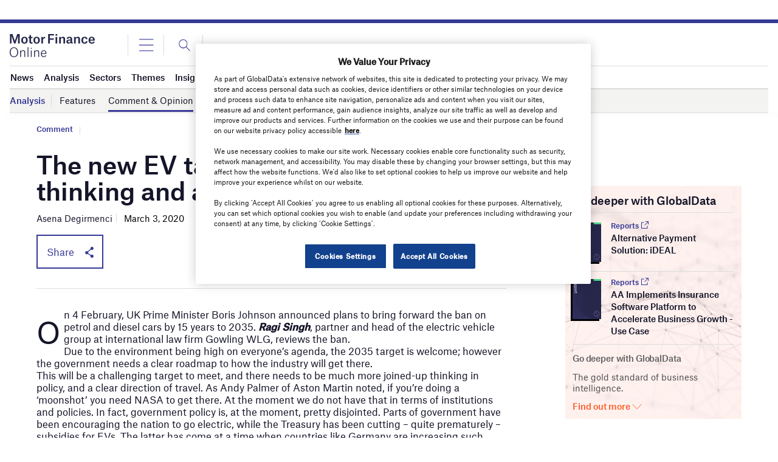

--- FILE ---
content_type: text/html; charset=utf-8
request_url: https://www.google.com/recaptcha/api2/anchor?ar=1&k=6LcqBjQUAAAAAOm0OoVcGhdeuwRaYeG44rfzGqtv&co=aHR0cHM6Ly93d3cubW90b3JmaW5hbmNlb25saW5lLmNvbTo0NDM.&hl=en&v=PoyoqOPhxBO7pBk68S4YbpHZ&size=normal&anchor-ms=20000&execute-ms=30000&cb=tgyin9f855lo
body_size: 49533
content:
<!DOCTYPE HTML><html dir="ltr" lang="en"><head><meta http-equiv="Content-Type" content="text/html; charset=UTF-8">
<meta http-equiv="X-UA-Compatible" content="IE=edge">
<title>reCAPTCHA</title>
<style type="text/css">
/* cyrillic-ext */
@font-face {
  font-family: 'Roboto';
  font-style: normal;
  font-weight: 400;
  font-stretch: 100%;
  src: url(//fonts.gstatic.com/s/roboto/v48/KFO7CnqEu92Fr1ME7kSn66aGLdTylUAMa3GUBHMdazTgWw.woff2) format('woff2');
  unicode-range: U+0460-052F, U+1C80-1C8A, U+20B4, U+2DE0-2DFF, U+A640-A69F, U+FE2E-FE2F;
}
/* cyrillic */
@font-face {
  font-family: 'Roboto';
  font-style: normal;
  font-weight: 400;
  font-stretch: 100%;
  src: url(//fonts.gstatic.com/s/roboto/v48/KFO7CnqEu92Fr1ME7kSn66aGLdTylUAMa3iUBHMdazTgWw.woff2) format('woff2');
  unicode-range: U+0301, U+0400-045F, U+0490-0491, U+04B0-04B1, U+2116;
}
/* greek-ext */
@font-face {
  font-family: 'Roboto';
  font-style: normal;
  font-weight: 400;
  font-stretch: 100%;
  src: url(//fonts.gstatic.com/s/roboto/v48/KFO7CnqEu92Fr1ME7kSn66aGLdTylUAMa3CUBHMdazTgWw.woff2) format('woff2');
  unicode-range: U+1F00-1FFF;
}
/* greek */
@font-face {
  font-family: 'Roboto';
  font-style: normal;
  font-weight: 400;
  font-stretch: 100%;
  src: url(//fonts.gstatic.com/s/roboto/v48/KFO7CnqEu92Fr1ME7kSn66aGLdTylUAMa3-UBHMdazTgWw.woff2) format('woff2');
  unicode-range: U+0370-0377, U+037A-037F, U+0384-038A, U+038C, U+038E-03A1, U+03A3-03FF;
}
/* math */
@font-face {
  font-family: 'Roboto';
  font-style: normal;
  font-weight: 400;
  font-stretch: 100%;
  src: url(//fonts.gstatic.com/s/roboto/v48/KFO7CnqEu92Fr1ME7kSn66aGLdTylUAMawCUBHMdazTgWw.woff2) format('woff2');
  unicode-range: U+0302-0303, U+0305, U+0307-0308, U+0310, U+0312, U+0315, U+031A, U+0326-0327, U+032C, U+032F-0330, U+0332-0333, U+0338, U+033A, U+0346, U+034D, U+0391-03A1, U+03A3-03A9, U+03B1-03C9, U+03D1, U+03D5-03D6, U+03F0-03F1, U+03F4-03F5, U+2016-2017, U+2034-2038, U+203C, U+2040, U+2043, U+2047, U+2050, U+2057, U+205F, U+2070-2071, U+2074-208E, U+2090-209C, U+20D0-20DC, U+20E1, U+20E5-20EF, U+2100-2112, U+2114-2115, U+2117-2121, U+2123-214F, U+2190, U+2192, U+2194-21AE, U+21B0-21E5, U+21F1-21F2, U+21F4-2211, U+2213-2214, U+2216-22FF, U+2308-230B, U+2310, U+2319, U+231C-2321, U+2336-237A, U+237C, U+2395, U+239B-23B7, U+23D0, U+23DC-23E1, U+2474-2475, U+25AF, U+25B3, U+25B7, U+25BD, U+25C1, U+25CA, U+25CC, U+25FB, U+266D-266F, U+27C0-27FF, U+2900-2AFF, U+2B0E-2B11, U+2B30-2B4C, U+2BFE, U+3030, U+FF5B, U+FF5D, U+1D400-1D7FF, U+1EE00-1EEFF;
}
/* symbols */
@font-face {
  font-family: 'Roboto';
  font-style: normal;
  font-weight: 400;
  font-stretch: 100%;
  src: url(//fonts.gstatic.com/s/roboto/v48/KFO7CnqEu92Fr1ME7kSn66aGLdTylUAMaxKUBHMdazTgWw.woff2) format('woff2');
  unicode-range: U+0001-000C, U+000E-001F, U+007F-009F, U+20DD-20E0, U+20E2-20E4, U+2150-218F, U+2190, U+2192, U+2194-2199, U+21AF, U+21E6-21F0, U+21F3, U+2218-2219, U+2299, U+22C4-22C6, U+2300-243F, U+2440-244A, U+2460-24FF, U+25A0-27BF, U+2800-28FF, U+2921-2922, U+2981, U+29BF, U+29EB, U+2B00-2BFF, U+4DC0-4DFF, U+FFF9-FFFB, U+10140-1018E, U+10190-1019C, U+101A0, U+101D0-101FD, U+102E0-102FB, U+10E60-10E7E, U+1D2C0-1D2D3, U+1D2E0-1D37F, U+1F000-1F0FF, U+1F100-1F1AD, U+1F1E6-1F1FF, U+1F30D-1F30F, U+1F315, U+1F31C, U+1F31E, U+1F320-1F32C, U+1F336, U+1F378, U+1F37D, U+1F382, U+1F393-1F39F, U+1F3A7-1F3A8, U+1F3AC-1F3AF, U+1F3C2, U+1F3C4-1F3C6, U+1F3CA-1F3CE, U+1F3D4-1F3E0, U+1F3ED, U+1F3F1-1F3F3, U+1F3F5-1F3F7, U+1F408, U+1F415, U+1F41F, U+1F426, U+1F43F, U+1F441-1F442, U+1F444, U+1F446-1F449, U+1F44C-1F44E, U+1F453, U+1F46A, U+1F47D, U+1F4A3, U+1F4B0, U+1F4B3, U+1F4B9, U+1F4BB, U+1F4BF, U+1F4C8-1F4CB, U+1F4D6, U+1F4DA, U+1F4DF, U+1F4E3-1F4E6, U+1F4EA-1F4ED, U+1F4F7, U+1F4F9-1F4FB, U+1F4FD-1F4FE, U+1F503, U+1F507-1F50B, U+1F50D, U+1F512-1F513, U+1F53E-1F54A, U+1F54F-1F5FA, U+1F610, U+1F650-1F67F, U+1F687, U+1F68D, U+1F691, U+1F694, U+1F698, U+1F6AD, U+1F6B2, U+1F6B9-1F6BA, U+1F6BC, U+1F6C6-1F6CF, U+1F6D3-1F6D7, U+1F6E0-1F6EA, U+1F6F0-1F6F3, U+1F6F7-1F6FC, U+1F700-1F7FF, U+1F800-1F80B, U+1F810-1F847, U+1F850-1F859, U+1F860-1F887, U+1F890-1F8AD, U+1F8B0-1F8BB, U+1F8C0-1F8C1, U+1F900-1F90B, U+1F93B, U+1F946, U+1F984, U+1F996, U+1F9E9, U+1FA00-1FA6F, U+1FA70-1FA7C, U+1FA80-1FA89, U+1FA8F-1FAC6, U+1FACE-1FADC, U+1FADF-1FAE9, U+1FAF0-1FAF8, U+1FB00-1FBFF;
}
/* vietnamese */
@font-face {
  font-family: 'Roboto';
  font-style: normal;
  font-weight: 400;
  font-stretch: 100%;
  src: url(//fonts.gstatic.com/s/roboto/v48/KFO7CnqEu92Fr1ME7kSn66aGLdTylUAMa3OUBHMdazTgWw.woff2) format('woff2');
  unicode-range: U+0102-0103, U+0110-0111, U+0128-0129, U+0168-0169, U+01A0-01A1, U+01AF-01B0, U+0300-0301, U+0303-0304, U+0308-0309, U+0323, U+0329, U+1EA0-1EF9, U+20AB;
}
/* latin-ext */
@font-face {
  font-family: 'Roboto';
  font-style: normal;
  font-weight: 400;
  font-stretch: 100%;
  src: url(//fonts.gstatic.com/s/roboto/v48/KFO7CnqEu92Fr1ME7kSn66aGLdTylUAMa3KUBHMdazTgWw.woff2) format('woff2');
  unicode-range: U+0100-02BA, U+02BD-02C5, U+02C7-02CC, U+02CE-02D7, U+02DD-02FF, U+0304, U+0308, U+0329, U+1D00-1DBF, U+1E00-1E9F, U+1EF2-1EFF, U+2020, U+20A0-20AB, U+20AD-20C0, U+2113, U+2C60-2C7F, U+A720-A7FF;
}
/* latin */
@font-face {
  font-family: 'Roboto';
  font-style: normal;
  font-weight: 400;
  font-stretch: 100%;
  src: url(//fonts.gstatic.com/s/roboto/v48/KFO7CnqEu92Fr1ME7kSn66aGLdTylUAMa3yUBHMdazQ.woff2) format('woff2');
  unicode-range: U+0000-00FF, U+0131, U+0152-0153, U+02BB-02BC, U+02C6, U+02DA, U+02DC, U+0304, U+0308, U+0329, U+2000-206F, U+20AC, U+2122, U+2191, U+2193, U+2212, U+2215, U+FEFF, U+FFFD;
}
/* cyrillic-ext */
@font-face {
  font-family: 'Roboto';
  font-style: normal;
  font-weight: 500;
  font-stretch: 100%;
  src: url(//fonts.gstatic.com/s/roboto/v48/KFO7CnqEu92Fr1ME7kSn66aGLdTylUAMa3GUBHMdazTgWw.woff2) format('woff2');
  unicode-range: U+0460-052F, U+1C80-1C8A, U+20B4, U+2DE0-2DFF, U+A640-A69F, U+FE2E-FE2F;
}
/* cyrillic */
@font-face {
  font-family: 'Roboto';
  font-style: normal;
  font-weight: 500;
  font-stretch: 100%;
  src: url(//fonts.gstatic.com/s/roboto/v48/KFO7CnqEu92Fr1ME7kSn66aGLdTylUAMa3iUBHMdazTgWw.woff2) format('woff2');
  unicode-range: U+0301, U+0400-045F, U+0490-0491, U+04B0-04B1, U+2116;
}
/* greek-ext */
@font-face {
  font-family: 'Roboto';
  font-style: normal;
  font-weight: 500;
  font-stretch: 100%;
  src: url(//fonts.gstatic.com/s/roboto/v48/KFO7CnqEu92Fr1ME7kSn66aGLdTylUAMa3CUBHMdazTgWw.woff2) format('woff2');
  unicode-range: U+1F00-1FFF;
}
/* greek */
@font-face {
  font-family: 'Roboto';
  font-style: normal;
  font-weight: 500;
  font-stretch: 100%;
  src: url(//fonts.gstatic.com/s/roboto/v48/KFO7CnqEu92Fr1ME7kSn66aGLdTylUAMa3-UBHMdazTgWw.woff2) format('woff2');
  unicode-range: U+0370-0377, U+037A-037F, U+0384-038A, U+038C, U+038E-03A1, U+03A3-03FF;
}
/* math */
@font-face {
  font-family: 'Roboto';
  font-style: normal;
  font-weight: 500;
  font-stretch: 100%;
  src: url(//fonts.gstatic.com/s/roboto/v48/KFO7CnqEu92Fr1ME7kSn66aGLdTylUAMawCUBHMdazTgWw.woff2) format('woff2');
  unicode-range: U+0302-0303, U+0305, U+0307-0308, U+0310, U+0312, U+0315, U+031A, U+0326-0327, U+032C, U+032F-0330, U+0332-0333, U+0338, U+033A, U+0346, U+034D, U+0391-03A1, U+03A3-03A9, U+03B1-03C9, U+03D1, U+03D5-03D6, U+03F0-03F1, U+03F4-03F5, U+2016-2017, U+2034-2038, U+203C, U+2040, U+2043, U+2047, U+2050, U+2057, U+205F, U+2070-2071, U+2074-208E, U+2090-209C, U+20D0-20DC, U+20E1, U+20E5-20EF, U+2100-2112, U+2114-2115, U+2117-2121, U+2123-214F, U+2190, U+2192, U+2194-21AE, U+21B0-21E5, U+21F1-21F2, U+21F4-2211, U+2213-2214, U+2216-22FF, U+2308-230B, U+2310, U+2319, U+231C-2321, U+2336-237A, U+237C, U+2395, U+239B-23B7, U+23D0, U+23DC-23E1, U+2474-2475, U+25AF, U+25B3, U+25B7, U+25BD, U+25C1, U+25CA, U+25CC, U+25FB, U+266D-266F, U+27C0-27FF, U+2900-2AFF, U+2B0E-2B11, U+2B30-2B4C, U+2BFE, U+3030, U+FF5B, U+FF5D, U+1D400-1D7FF, U+1EE00-1EEFF;
}
/* symbols */
@font-face {
  font-family: 'Roboto';
  font-style: normal;
  font-weight: 500;
  font-stretch: 100%;
  src: url(//fonts.gstatic.com/s/roboto/v48/KFO7CnqEu92Fr1ME7kSn66aGLdTylUAMaxKUBHMdazTgWw.woff2) format('woff2');
  unicode-range: U+0001-000C, U+000E-001F, U+007F-009F, U+20DD-20E0, U+20E2-20E4, U+2150-218F, U+2190, U+2192, U+2194-2199, U+21AF, U+21E6-21F0, U+21F3, U+2218-2219, U+2299, U+22C4-22C6, U+2300-243F, U+2440-244A, U+2460-24FF, U+25A0-27BF, U+2800-28FF, U+2921-2922, U+2981, U+29BF, U+29EB, U+2B00-2BFF, U+4DC0-4DFF, U+FFF9-FFFB, U+10140-1018E, U+10190-1019C, U+101A0, U+101D0-101FD, U+102E0-102FB, U+10E60-10E7E, U+1D2C0-1D2D3, U+1D2E0-1D37F, U+1F000-1F0FF, U+1F100-1F1AD, U+1F1E6-1F1FF, U+1F30D-1F30F, U+1F315, U+1F31C, U+1F31E, U+1F320-1F32C, U+1F336, U+1F378, U+1F37D, U+1F382, U+1F393-1F39F, U+1F3A7-1F3A8, U+1F3AC-1F3AF, U+1F3C2, U+1F3C4-1F3C6, U+1F3CA-1F3CE, U+1F3D4-1F3E0, U+1F3ED, U+1F3F1-1F3F3, U+1F3F5-1F3F7, U+1F408, U+1F415, U+1F41F, U+1F426, U+1F43F, U+1F441-1F442, U+1F444, U+1F446-1F449, U+1F44C-1F44E, U+1F453, U+1F46A, U+1F47D, U+1F4A3, U+1F4B0, U+1F4B3, U+1F4B9, U+1F4BB, U+1F4BF, U+1F4C8-1F4CB, U+1F4D6, U+1F4DA, U+1F4DF, U+1F4E3-1F4E6, U+1F4EA-1F4ED, U+1F4F7, U+1F4F9-1F4FB, U+1F4FD-1F4FE, U+1F503, U+1F507-1F50B, U+1F50D, U+1F512-1F513, U+1F53E-1F54A, U+1F54F-1F5FA, U+1F610, U+1F650-1F67F, U+1F687, U+1F68D, U+1F691, U+1F694, U+1F698, U+1F6AD, U+1F6B2, U+1F6B9-1F6BA, U+1F6BC, U+1F6C6-1F6CF, U+1F6D3-1F6D7, U+1F6E0-1F6EA, U+1F6F0-1F6F3, U+1F6F7-1F6FC, U+1F700-1F7FF, U+1F800-1F80B, U+1F810-1F847, U+1F850-1F859, U+1F860-1F887, U+1F890-1F8AD, U+1F8B0-1F8BB, U+1F8C0-1F8C1, U+1F900-1F90B, U+1F93B, U+1F946, U+1F984, U+1F996, U+1F9E9, U+1FA00-1FA6F, U+1FA70-1FA7C, U+1FA80-1FA89, U+1FA8F-1FAC6, U+1FACE-1FADC, U+1FADF-1FAE9, U+1FAF0-1FAF8, U+1FB00-1FBFF;
}
/* vietnamese */
@font-face {
  font-family: 'Roboto';
  font-style: normal;
  font-weight: 500;
  font-stretch: 100%;
  src: url(//fonts.gstatic.com/s/roboto/v48/KFO7CnqEu92Fr1ME7kSn66aGLdTylUAMa3OUBHMdazTgWw.woff2) format('woff2');
  unicode-range: U+0102-0103, U+0110-0111, U+0128-0129, U+0168-0169, U+01A0-01A1, U+01AF-01B0, U+0300-0301, U+0303-0304, U+0308-0309, U+0323, U+0329, U+1EA0-1EF9, U+20AB;
}
/* latin-ext */
@font-face {
  font-family: 'Roboto';
  font-style: normal;
  font-weight: 500;
  font-stretch: 100%;
  src: url(//fonts.gstatic.com/s/roboto/v48/KFO7CnqEu92Fr1ME7kSn66aGLdTylUAMa3KUBHMdazTgWw.woff2) format('woff2');
  unicode-range: U+0100-02BA, U+02BD-02C5, U+02C7-02CC, U+02CE-02D7, U+02DD-02FF, U+0304, U+0308, U+0329, U+1D00-1DBF, U+1E00-1E9F, U+1EF2-1EFF, U+2020, U+20A0-20AB, U+20AD-20C0, U+2113, U+2C60-2C7F, U+A720-A7FF;
}
/* latin */
@font-face {
  font-family: 'Roboto';
  font-style: normal;
  font-weight: 500;
  font-stretch: 100%;
  src: url(//fonts.gstatic.com/s/roboto/v48/KFO7CnqEu92Fr1ME7kSn66aGLdTylUAMa3yUBHMdazQ.woff2) format('woff2');
  unicode-range: U+0000-00FF, U+0131, U+0152-0153, U+02BB-02BC, U+02C6, U+02DA, U+02DC, U+0304, U+0308, U+0329, U+2000-206F, U+20AC, U+2122, U+2191, U+2193, U+2212, U+2215, U+FEFF, U+FFFD;
}
/* cyrillic-ext */
@font-face {
  font-family: 'Roboto';
  font-style: normal;
  font-weight: 900;
  font-stretch: 100%;
  src: url(//fonts.gstatic.com/s/roboto/v48/KFO7CnqEu92Fr1ME7kSn66aGLdTylUAMa3GUBHMdazTgWw.woff2) format('woff2');
  unicode-range: U+0460-052F, U+1C80-1C8A, U+20B4, U+2DE0-2DFF, U+A640-A69F, U+FE2E-FE2F;
}
/* cyrillic */
@font-face {
  font-family: 'Roboto';
  font-style: normal;
  font-weight: 900;
  font-stretch: 100%;
  src: url(//fonts.gstatic.com/s/roboto/v48/KFO7CnqEu92Fr1ME7kSn66aGLdTylUAMa3iUBHMdazTgWw.woff2) format('woff2');
  unicode-range: U+0301, U+0400-045F, U+0490-0491, U+04B0-04B1, U+2116;
}
/* greek-ext */
@font-face {
  font-family: 'Roboto';
  font-style: normal;
  font-weight: 900;
  font-stretch: 100%;
  src: url(//fonts.gstatic.com/s/roboto/v48/KFO7CnqEu92Fr1ME7kSn66aGLdTylUAMa3CUBHMdazTgWw.woff2) format('woff2');
  unicode-range: U+1F00-1FFF;
}
/* greek */
@font-face {
  font-family: 'Roboto';
  font-style: normal;
  font-weight: 900;
  font-stretch: 100%;
  src: url(//fonts.gstatic.com/s/roboto/v48/KFO7CnqEu92Fr1ME7kSn66aGLdTylUAMa3-UBHMdazTgWw.woff2) format('woff2');
  unicode-range: U+0370-0377, U+037A-037F, U+0384-038A, U+038C, U+038E-03A1, U+03A3-03FF;
}
/* math */
@font-face {
  font-family: 'Roboto';
  font-style: normal;
  font-weight: 900;
  font-stretch: 100%;
  src: url(//fonts.gstatic.com/s/roboto/v48/KFO7CnqEu92Fr1ME7kSn66aGLdTylUAMawCUBHMdazTgWw.woff2) format('woff2');
  unicode-range: U+0302-0303, U+0305, U+0307-0308, U+0310, U+0312, U+0315, U+031A, U+0326-0327, U+032C, U+032F-0330, U+0332-0333, U+0338, U+033A, U+0346, U+034D, U+0391-03A1, U+03A3-03A9, U+03B1-03C9, U+03D1, U+03D5-03D6, U+03F0-03F1, U+03F4-03F5, U+2016-2017, U+2034-2038, U+203C, U+2040, U+2043, U+2047, U+2050, U+2057, U+205F, U+2070-2071, U+2074-208E, U+2090-209C, U+20D0-20DC, U+20E1, U+20E5-20EF, U+2100-2112, U+2114-2115, U+2117-2121, U+2123-214F, U+2190, U+2192, U+2194-21AE, U+21B0-21E5, U+21F1-21F2, U+21F4-2211, U+2213-2214, U+2216-22FF, U+2308-230B, U+2310, U+2319, U+231C-2321, U+2336-237A, U+237C, U+2395, U+239B-23B7, U+23D0, U+23DC-23E1, U+2474-2475, U+25AF, U+25B3, U+25B7, U+25BD, U+25C1, U+25CA, U+25CC, U+25FB, U+266D-266F, U+27C0-27FF, U+2900-2AFF, U+2B0E-2B11, U+2B30-2B4C, U+2BFE, U+3030, U+FF5B, U+FF5D, U+1D400-1D7FF, U+1EE00-1EEFF;
}
/* symbols */
@font-face {
  font-family: 'Roboto';
  font-style: normal;
  font-weight: 900;
  font-stretch: 100%;
  src: url(//fonts.gstatic.com/s/roboto/v48/KFO7CnqEu92Fr1ME7kSn66aGLdTylUAMaxKUBHMdazTgWw.woff2) format('woff2');
  unicode-range: U+0001-000C, U+000E-001F, U+007F-009F, U+20DD-20E0, U+20E2-20E4, U+2150-218F, U+2190, U+2192, U+2194-2199, U+21AF, U+21E6-21F0, U+21F3, U+2218-2219, U+2299, U+22C4-22C6, U+2300-243F, U+2440-244A, U+2460-24FF, U+25A0-27BF, U+2800-28FF, U+2921-2922, U+2981, U+29BF, U+29EB, U+2B00-2BFF, U+4DC0-4DFF, U+FFF9-FFFB, U+10140-1018E, U+10190-1019C, U+101A0, U+101D0-101FD, U+102E0-102FB, U+10E60-10E7E, U+1D2C0-1D2D3, U+1D2E0-1D37F, U+1F000-1F0FF, U+1F100-1F1AD, U+1F1E6-1F1FF, U+1F30D-1F30F, U+1F315, U+1F31C, U+1F31E, U+1F320-1F32C, U+1F336, U+1F378, U+1F37D, U+1F382, U+1F393-1F39F, U+1F3A7-1F3A8, U+1F3AC-1F3AF, U+1F3C2, U+1F3C4-1F3C6, U+1F3CA-1F3CE, U+1F3D4-1F3E0, U+1F3ED, U+1F3F1-1F3F3, U+1F3F5-1F3F7, U+1F408, U+1F415, U+1F41F, U+1F426, U+1F43F, U+1F441-1F442, U+1F444, U+1F446-1F449, U+1F44C-1F44E, U+1F453, U+1F46A, U+1F47D, U+1F4A3, U+1F4B0, U+1F4B3, U+1F4B9, U+1F4BB, U+1F4BF, U+1F4C8-1F4CB, U+1F4D6, U+1F4DA, U+1F4DF, U+1F4E3-1F4E6, U+1F4EA-1F4ED, U+1F4F7, U+1F4F9-1F4FB, U+1F4FD-1F4FE, U+1F503, U+1F507-1F50B, U+1F50D, U+1F512-1F513, U+1F53E-1F54A, U+1F54F-1F5FA, U+1F610, U+1F650-1F67F, U+1F687, U+1F68D, U+1F691, U+1F694, U+1F698, U+1F6AD, U+1F6B2, U+1F6B9-1F6BA, U+1F6BC, U+1F6C6-1F6CF, U+1F6D3-1F6D7, U+1F6E0-1F6EA, U+1F6F0-1F6F3, U+1F6F7-1F6FC, U+1F700-1F7FF, U+1F800-1F80B, U+1F810-1F847, U+1F850-1F859, U+1F860-1F887, U+1F890-1F8AD, U+1F8B0-1F8BB, U+1F8C0-1F8C1, U+1F900-1F90B, U+1F93B, U+1F946, U+1F984, U+1F996, U+1F9E9, U+1FA00-1FA6F, U+1FA70-1FA7C, U+1FA80-1FA89, U+1FA8F-1FAC6, U+1FACE-1FADC, U+1FADF-1FAE9, U+1FAF0-1FAF8, U+1FB00-1FBFF;
}
/* vietnamese */
@font-face {
  font-family: 'Roboto';
  font-style: normal;
  font-weight: 900;
  font-stretch: 100%;
  src: url(//fonts.gstatic.com/s/roboto/v48/KFO7CnqEu92Fr1ME7kSn66aGLdTylUAMa3OUBHMdazTgWw.woff2) format('woff2');
  unicode-range: U+0102-0103, U+0110-0111, U+0128-0129, U+0168-0169, U+01A0-01A1, U+01AF-01B0, U+0300-0301, U+0303-0304, U+0308-0309, U+0323, U+0329, U+1EA0-1EF9, U+20AB;
}
/* latin-ext */
@font-face {
  font-family: 'Roboto';
  font-style: normal;
  font-weight: 900;
  font-stretch: 100%;
  src: url(//fonts.gstatic.com/s/roboto/v48/KFO7CnqEu92Fr1ME7kSn66aGLdTylUAMa3KUBHMdazTgWw.woff2) format('woff2');
  unicode-range: U+0100-02BA, U+02BD-02C5, U+02C7-02CC, U+02CE-02D7, U+02DD-02FF, U+0304, U+0308, U+0329, U+1D00-1DBF, U+1E00-1E9F, U+1EF2-1EFF, U+2020, U+20A0-20AB, U+20AD-20C0, U+2113, U+2C60-2C7F, U+A720-A7FF;
}
/* latin */
@font-face {
  font-family: 'Roboto';
  font-style: normal;
  font-weight: 900;
  font-stretch: 100%;
  src: url(//fonts.gstatic.com/s/roboto/v48/KFO7CnqEu92Fr1ME7kSn66aGLdTylUAMa3yUBHMdazQ.woff2) format('woff2');
  unicode-range: U+0000-00FF, U+0131, U+0152-0153, U+02BB-02BC, U+02C6, U+02DA, U+02DC, U+0304, U+0308, U+0329, U+2000-206F, U+20AC, U+2122, U+2191, U+2193, U+2212, U+2215, U+FEFF, U+FFFD;
}

</style>
<link rel="stylesheet" type="text/css" href="https://www.gstatic.com/recaptcha/releases/PoyoqOPhxBO7pBk68S4YbpHZ/styles__ltr.css">
<script nonce="XCU7SEnEAkcoBy48GWPthA" type="text/javascript">window['__recaptcha_api'] = 'https://www.google.com/recaptcha/api2/';</script>
<script type="text/javascript" src="https://www.gstatic.com/recaptcha/releases/PoyoqOPhxBO7pBk68S4YbpHZ/recaptcha__en.js" nonce="XCU7SEnEAkcoBy48GWPthA">
      
    </script></head>
<body><div id="rc-anchor-alert" class="rc-anchor-alert"></div>
<input type="hidden" id="recaptcha-token" value="[base64]">
<script type="text/javascript" nonce="XCU7SEnEAkcoBy48GWPthA">
      recaptcha.anchor.Main.init("[\x22ainput\x22,[\x22bgdata\x22,\x22\x22,\[base64]/[base64]/[base64]/[base64]/cjw8ejpyPj4+eil9Y2F0Y2gobCl7dGhyb3cgbDt9fSxIPWZ1bmN0aW9uKHcsdCx6KXtpZih3PT0xOTR8fHc9PTIwOCl0LnZbd10/dC52W3ddLmNvbmNhdCh6KTp0LnZbd109b2Yoeix0KTtlbHNle2lmKHQuYkImJnchPTMxNylyZXR1cm47dz09NjZ8fHc9PTEyMnx8dz09NDcwfHx3PT00NHx8dz09NDE2fHx3PT0zOTd8fHc9PTQyMXx8dz09Njh8fHc9PTcwfHx3PT0xODQ/[base64]/[base64]/[base64]/bmV3IGRbVl0oSlswXSk6cD09Mj9uZXcgZFtWXShKWzBdLEpbMV0pOnA9PTM/bmV3IGRbVl0oSlswXSxKWzFdLEpbMl0pOnA9PTQ/[base64]/[base64]/[base64]/[base64]\x22,\[base64]\\u003d\\u003d\x22,\x22GMKYwrbDpcOcwpfDu8ONLRHCjMK3VSrCuMOkwpVSwpTDnsKdwoxgQsOIwrlQwrkQwpPDjHEXw7x2TsOjwpYVMsO/w4TCscOWw6UdwrjDmMODdMKEw4tcwrPCpSMPM8OFw4ALw4nCtnXCt3fDtTkwwrVPYU7CrmrDpT86wqLDjsO2aBpyw49+NknCv8OVw5rCly/DtifDrD7CsMO1wq9vw64Mw7PCn3bCucKCQMKNw4EeXllQw68ewr5OX15vfcKMw45cwrzDqh8DwoDCq1/Cm0zCrGBlwpXCqsKLw43CtgMNwqB8w7xWBMOdwq3CtcOMwoTCscKGWF0IwpnClsKofQvDpsO/w4E+w6DDuMKUw4NIbkfDnsKPIwHClsK0wq50UzxPw7N4BMOnw5DCqMO4H1QKwr4RdsOHwq1tCR56w6ZpV03DssKpXyXDhmMnY8OLwrrCpMOHw53DqMOBw5lsw5nDvMKmwoxCw7LDv8Ozwo7CtsO/Rhgew7zCkMOxw4DDlzwfAgdww5/DocOuBH/DkEXDoMO4QUPCvcOTRsKIwrvDt8Ozw4HCgsKZwqZXw5MtwqNew5zDtnTCrXDDok7Do8KJw5PDgQRlwqZlU8KjKsKaMcOqwpPCk8K3acKwwpxlK352HcKjP8Oww6IbwrZjR8KlwrAISDVSw61lRsKkwo4ww4XDpUpLfBPDmcO/wrHCs8OfFS7CisOPwoUrwrEaw55AN8O1R3dSLsO6dcKgOcOaMxrCknshw4PDpHARw4Blwowaw7DCtlo4PcOCwqDDkFgBw7XCnEzCmMKGCH3DoMOZKUhdV0cBDcKlwqfDpUzCncO2w53Dm2/DmcOibC3DhwBpwol/w75YwoLCjsKcwrYKBMKFTD3Cgj/ClQbChhDDtHcrw4/DtMKYJCIyw60ZbMOJwrQ0c8OVb3h3dcOgM8OVYMOgwoDCjF7Cqkg+NsO0JRjCm8K6wobDr1ZmwqptHcOSI8OPw5rDqwB8w4XDom5Ww5DCuMKiwqDDh8OEwq3CjV7DoDZXw57CqRHCs8KqOFgRw5zDvsKLLkbCt8KZw5UTGVrDrlzCvsKhwqLCpgE/wqPClCbCusOhw7AawoAXw5bDkA0OKMKlw6jDn0UJC8OPUcKvOR7Dj8KsVjzCvsK3w7M7wow0IxHCtMOxwrMvesOLwr4vRcO3VcOgA8O4PSZ/w6sFwpFMw7HDl2vDhCvCosOPwqvChcKhOsK0w4XCphnDssOGQcOXWGUrGykwJMKRwqXCqBwJw4DCrEnCoAbCqBt/woTDlcKCw6dJCGstw6jClEHDnMKtHFw+w5J+f8KRw4ccwrJxw7jDvlHDgHBMw4UzwoQpw5XDj8OwwoXDl8KOw6cnKcKCw4nCiz7DisOqV0PCtXrCtcO9ETnCqcK5akLCgsOtwp0RIDoWwpDDuHA7YMOHScOSwo3ClSPCmcKHc8Oywp/DuxlnCTTCmRvDqMK+wqdCwqjCscOqwqLDvwbDssKcw5TCvwQ3wq3CsBvDk8KHCAkNCT3DkcOMdijDmsKTwrcQw7bDiW8iw69fw5/Cug7CusOVw4zCjsORNcOjPcOBEsOBAcK/w41/WcOxw5/DsEdJV8OqFcKFSsOjOcO9M1rDoMKzwrg4ZiTCpAjDrsOlw5HCvygLwox/wr7Cmj7Ch1IBwpHDicKrw57ChW55w7NuOsKZCMOnwoRFYsK5Gn4rwoXCqznDksKpwqccdcKjCx0WwrAtwpJUDRbDry4Cw4tpw7ATwpPCrkXCkEdwwobDoS8cJEzCk11EwqLCrFnDpFXDv8KIXVNHw4XCtTbDuifCsMKBw5/CtMK0w4wwwodCExfDrGM9w6TCuMOzIsKlwrHCssKMwpU3JcOnMMKqwrJ0wp0TUiN5XSHDpsOww6HDizHCp1zDmmHDvEkkeHEUczHDqsKANHM9w6TDvsKQwo5NE8OfwoRvZAHCjml1w5/CtcOOw73Cu0keOBrCpm1XwpwhEcOmwrzCoyXDoMOiwqsmwp9Ww7J3w7Irwp3Dh8OXw6PCiMO5K8KFw6dowpbDpX1fXMKiNsK5w4rDnMKVwpnDsMKgTsKiw53CkgNnwrtPwrt1PB7Cr0DCizdKQB8wwoR3CcOxL8Kyw5tIEMKnEMOVYFslw7HCs8KOw5bDj0/Dkh7DlW1ZwrRewoVQwq/CjjBKwrzCmRYqFMKbwrNxwp7CqMKfwp4fwo0nOsKaXUjCmGlXPMK0Lzwnw53Dv8OhbcO3Nnwsw6x5aMKLdsKXw6tsw7jCt8ObUXcZw6g2wpTCvQ7ChsOKecOJGB/[base64]/DosKUw45zw7/DpcOGwoUgRsKYD8ODwobDjsKjwotAcUYYw710w4/CqizCoi4raB4yGFnCnsKtU8KCwolxK8OJfcKnYRliQMOQCzAEwppPw7sQT8KmfcOGworCnVnCrAspOsK2wp/DmzU6VsKeXcOOJXESw6HDu8OwMHnDlcKsw6IZehjDq8K8w59Le8KfQCDDqWVYwr1ZwqbDisO1fcO/woDCtcKNwofCkEo0w5DCmsK+PybDp8Omw71EBcK2OhZDAMK8UMOTw4LDnVcDE8OgVcOcw7XCsQrChsO/XMODDhLCvcKcDMKjw7oBbC4we8K9EsO9w4DClcKGwp9NWsKHWcOFwr9Lw47Cg8K+EkjDkzlmwotzI25/w7zDtCvCs8KLT1pywq0iJErDicOawrzCg8KxwoTDhcK6wrLDkQQKwoTCoVjCkMKIwrU0bw/DosOEwr3DocKLwrRdwq/DjT0mXEzDnxbDoHp9aFjDgAAcwoHCjxcXAcODL2NXWsKcwp3CjMOiw4DDmk0fecKlL8KmGMKHw79wD8K2OMKVwpzDlnzCkcOawqFiwrnChmIuV2vCocOpwqtCG2k/w5Jew7MFRsKEw6rCpmoJw54bMwnDr8KWw5VXw4DCh8OBHsKSTScZNQdbDcOMwonCisOvWThaw4wTw7LCtsOww7kBw53DmggEw4fCljvCo0HDqsKqwoENw6LDi8OrwrAVw43DsMONw6/[base64]/IMKZw4IdWBRNwrk3DAIDwo7CkcKUw4PDlMKFwp/DmMK1wqFNQsKow67CocOAw5g1YyzDtHgbTHMfw5wUw65twrXClXTDqGtfPhbDncObe0nCijPDh8KbPDjDjMKww4XCpMKkIGA0CGxwLMK/w5IKQDfChmFOwpLDixpewpIAw4fDi8O6EcOqw5bDrsKlHkfCi8OmBMKIwp5qwq7Du8KRFX/Dp1ISw5nClHcCT8KEakZyw5HCisO3w5TDmcOyAnbDuyYkKMK7NsK0bMO7w59jHm7DoMO5w5LDmsOOwpbCu8KPw4sBMsKEwqfChsOrdC3Cg8KSY8O/w514wr/ClsOXwrA9H8OUTcKrwpI9wrXDpsKMZHzDsMKTw47Dp3knwq0GS8KowrAyRG3DvcK8IGp/w43CkVZowo/DknXCvQbDkRPCsSVywpzDq8KZwqHCicOdwr1xYsOgfsOVXMKzCkPCgMKZLjhJwrTDnCBBw7wBDiwDIhAFw7/CjcKYwrPDusKuwqVlw5UNQw4xwoh+WB3CicOgw6TDgsKPwqTDvQzDqAUGw4XCusOMLcORfl7CpAzCmhLCocKVGBgLUDbCpXXDvsKDwqJHcCFow4DDixwaTgTDslrCgApUCijCgcO+WsOYSxJqwptqDcK/w5Y1SEwVeMOowpDCi8KgBAZ+wr/[base64]/[base64]/IMOrP8K4wojClMOPAMOIUnt8wrwNCMOLUMK1w7zDmyl/[base64]/w5V7OS7ChwbDjwIpw7I9bnnCvlfCpsKdw6BUBEQBwpPCqsKPw6nCiMKGDA0Iw5wjwq10LR0PScKoWEHDs8OBwrXCl8Kswp3DqsO5wr/Cp3HCvsOSDjHCuzg/IGV/[base64]/CrR0Zw4jDqEbCpsO6wowSPEXCpCZswo5IwpgbFMOhb8Oowq8Kw5Ryw5xTwqZud07CrgrDmSTCpnVQw4HDu8KRYcOcw5/Ds8KfwrjDvMK/w5/Dr8Kew5LDmsOqPm1YWkhTwpzDjQ9tcsOeHMOOEcOAwqw/woPCvgdDwrIdwptcwpBxflEqw44KS10ZIcKzE8OUPFctw4HCrsOcw7DDqFQzf8OUQBTCpsOUH8K7Z1TDpMO6wqYJNsOtfcKsw7ZzdcKNaMKjw4htw5pnwrfCjsK7wrTCqmrDksKpwosvAcK3DsKrX8K/[base64]/[base64]/[base64]/wpvCusKkQjnCjDZIwovDiVBCwqUcUcO3Z8K/KwlSwoZ3Z8O9wo3CtMKvM8OkJ8Knwqlkbl/CtMKFI8KaRsKPEGogwqRiw7cpbMOSwqrCg8OMwqxdDMK/bWwOw5gUw5bCumPDssKZw4ULwr3DsMKwMsK8AMKxdA5Tw750LDPDtsOFDFIQw7fCucKFT8OwLxHDqVrCpSYFbcKvQMOBbcOkCcKRdsOOOcK0w5zCpz/Dj27DuMKibV7Co3PCt8KWf8K4wpHDvsKDw61Gw5jCuHswM1vCmMK2w5LDvxnDk8K4wpEwJsOCXsO0RMKkw5hnw4/DqkTDuB7CnFzDgQnDqz/DosOfwoJew7rCtcOkwpVNwqplwo4dwrcNw7HCn8KxXhTCvj7CvC7CmMOUccOiQMKAFcOGcMO6A8KEOh5QQgnCgcKSEsOewo8qPhoeJsOuwqNbFcOlJsKHE8KxwpLCjsOWw4AveMOOMnnCtmPDjhLCtz/CnxBFwoQMQW0HUcKnwr3DiHfDhAkkw4rCpHfCpsOvd8KBwq55wp3DgsKywrQVwoHCl8K9w457w6BpwpfDncKAw6/[base64]/DicOnKsObVcOyO0tsw7rCsXLDnCspw7zCk8K8wrleMcK+C3BsJMKcw7cywqXCusORGcKFVVB1w7HDi0/CrXZtCmTCj8KCwqw8w4Z4w6jDnyrDqMK5PMO/w6Qsa8OJBsKiwqPDonc4Z8OtXRvDuQfDlQFpW8OSw7PCr1IkLMODwoNWEsO0ejrChsObMsK3RsOLPwbCmsKkDcO+FiA+anLCgcKwG8K0w45SSXs1w4NYdcO6w7nDt8OuHsK7woRlWGrDqnnCuVRiKMKnDcKJw4XDtHnCssKLEcOFCXfCp8O/PkIXfhvChTLCnMKww6XDrwjDtWlJw6lffzYgMF5MM8KbwozDuQ3CrijDusKcw4c3wptXwr5RecO0Z8Ovw7U9ED8SZA7DuVVHTcOawpNFwqLCrMO/dsOJwoTCg8OHwqjCnMOuE8K+wqtXYsKdwqDCpcOIwpDDksOhw6keIsKBfMOkw6/DiMOVw7ldworDkMOZbzgEJTh2w6koTVJCw5QJwqoCYzHDgcKdw5Yyw5JEWGXDgcOuEg7DmEM5wrPCncK9Ti7DuHgzwpfDtcKBw6DDgcKWwp8gwq1/PnIrB8O5w6vDpDrCjUdKXyHDisK3f8KYwp7DlcKrwq7CiMKAw5fDkyBawoUcK8KqSsKew7fCgGRfwot6VsKwcsOcw7nDvsO4wrsBAcKxwoc4M8KAV1Rqw47ClcK+w5LDnCoEVXt6TsOswqTDgSV0w5Eyf8OGwq9macKVw5fDkjtDwq07woRFwqwYw43CtF/[base64]/[base64]/CqMOvCMO2FwJuwq7CnMOSw48nwonCvU7DmxwRWMKowrYdKmIlQ8KGWcOew5fDrcKEw6bDgcKCw45wwr3CjcOYGsOfLMKaaDrCjMOVwqNewpUxwpdMTyPDoC/[base64]/wqjDvcKSCGDDvcO5DsOjwpF1w6ZrQMOHwq7DpcK4J8OsRiDDnMOKNQ9DUWDCoVA3w7wYwrrDiMKsS8KrUcKfwr1+wocTCnBPQgnDosK/w4XDrMKlYFNFEMO2PSgVw55vH2laGsOIR8OSHQzCrBzChS9+wpPCt2jDiwrCtGN4w6drRBsjJcKYesKXMzZ5IABTA8K6w63DjmjDhcOjw5bCiGjCrcKXw4oXRULDv8KjEsKWL3Btw5EhwrrCsMK+w5PDsMKKw4cLD8O3w7N9VMOlMURtZ1/[base64]/CkcOuYcKPw6LCs8ODwpYeAnLCp8O3w7/ClsK+WcK0KHzCk1BNw4Z8w5bDlMONwqLCpsOVU8KAw6Eswpw/worDvcOHX04ydltGwplSwrYowofCnMKow6DDpzvDpk7DjcKZAg/CjsK+RsOKZMKtSsKTTB7Dl8OIwqcEwpzCnE9pHiXCncK7w6UsXcKES0XCiznDmFk1wrlUHC1rwpoCYsOFAivDrS/DlsOGwqouwpM6wqfCh03DtsKwwqN6wqtcwo5wwpQrSAbDgcK6w4YJC8K4acOOwqx1fQVdGhReAcKvw5saw73DmXI6wqrDmQI/VMK5L8KDYMKCYMKfw4d+NMOmw68xwoDDoyRqw6oGN8KvwoYUPiBWwowLIEnDhksFwodBG8KJwqnCtsKIQDZcwoAADD3Cpz3DicKmw6ANwp5yw53DjUrCssOhw4bDvcO/Z0Exw5rCj2zChMOAXgLDuMOTDcKUwoTCsTrClcOAGsOwIELChnRTwqXDhsKhVMKWworDpMO1w4XDmxwWw6TChSNMwr1gwoJgwrHCicOwAV/[base64]/Cu2R4RBrDp8ORwr7DgSDCmFvDi0DCoMOoBhJ1SMKpRSd0wpgYwrnCpsO/PMKALcKIJCJgw7LConcTJsKaw5zClMOZK8KZw4jDmsOWQHstJsOFPMOfwqnCpH/DnMKvaU/CvcOnTnrDq8OLUwAKwptdwpUrwpjClV7DuMO9w5Bve8OKFMOIM8KRQMKuWcObesOmGsKywq8HwrU2woIVwrFaXMOLJWLCt8K4MXJlcDUxX8O9QcKuQsKnwqtLHV/CkEjDqVbDp8OHwoZyY0vCr8K9wprCusKXwo7Co8OpwqRPQsKWYjU2wrPDiMOJbVrDrUZVeMO1LGPDgMOMwrtpDMO4wqs8w4HDi8OUDBYowpnCoMKbOFgVw7LDkRjDpETDq8KZJMODPzUxw4/Do2TDiADDqRROw5tMEsKDw6/ChxkEwqA5wpULQcKowrhrQnnDgi/Di8Olwol+DsOOw5BLw6A7wr5Jw40Jwowuw6PDjsKcT37DiHdxwq1rwp3DvQTCjnB4w5UZwqgkw6lzwqXDoRd+cMKcB8Kswr/CncO1wrZlwqPDisK2wr3Dpkdzwp4Jw6/[base64]/DscKrwrLCpG06UAjCpMOmJcKcwrJeOE/CpcKSw6jDnx8rci7DjsO/QsK7wqzCmw96wpVNw53Cm8OjS8Kvw4fCi17DiicjwqzCm09VwqTChsKCwqfCrcOpQsOfwq3ClBfClEvChzFXw4PDjyvCoMKVAyVYZ8Onw5DDtAlPHj/DtMOOE8KywqHDtDbDnMOHMsOGI3FNR8O3B8Ohf3YcHcOJBsKswrfCvsKuwrPDvjJqw6x0w6HDrMO3e8KaDsKgTsOZI8O+JMKFw5XDlz7CrinDolhYC8K0w5/[base64]/CrMOEPD3DnsOzw4PDlX8ow4t+w4rCog/Ch8OcMsK0wovDtMK/wozDqQAlw4PCu19Kw5rDtcOYw5XCux5fwr3ChSzCgcOuDcO+wpnCtU4ewr1bU0zCosKqwpYqwoJmfEtyw6nDkkFcwoNJwo7DtSQfIzdtw5A0wqzCvVU8w4xRw5rDkFfDlMOyEcOqw6/DgsKNcsOcwrILZcKKw6QIw648w4LDicONKlAvwqvCuMO6wocJw4bCuhbDk8K7PQ7Doj1EwpLCi8K2w7Juw5AANcOCekl5YTVLKcOYAcKvwp4+dj/CnMKJYnXCn8OHwrDDmcKCw6M6YsKuB8OXLsOUMRcQw7V2FjnCnMOPw50Fw58IawhiwovDgjnDpcOtw7hvwo5XTsOJE8Kjwp84w7Ycw4LDrhPDvcK2AiBbworDlRfCnDHCrV/DnQzDjRLCvMOGwqhXa8OGYn9OPsKrdcKaWBZnKkDCoy/DrsOew7TDrCtYwpAJSlgcwpYLwqxywojChSbCuUhHw4cMGDLCncKPw4rDgsOkCFgGRsKZIyQBwottNMKaAsOJI8K+wphxw67DqcKvw61Ow69ZTMKnw5jCmkTCsw12w4fDmMO9GcK0w7ozC0rDkwbCu8K1QcOABMKSbCTDpkJkTMK/w6nCksOSwrx3w6HCpsK6LMO1BlNgWcK5HW42d1jCl8OEw4I5wonDqQ7DmcOTfMKrwoEfQMKzw7HCjsKYXxDDl03CpsKNbcOAw4TCvwfCuTclAcOUCcK4wprDqBvDqsKywq/Cm8KmwrsgPT7CpMOmHUokccO8wrgQw7sewp7Ct0xfwowqworCpzM0XlwvAX/Co8OEVMKTQS88w5dTacOFwqglEMKgwqU8w5fDoX0eb8KuGn5UO8OESETCjHHCv8ODawzDrDQPwqxdWCNCw7nDsEvConJfH1Qew4HDuh19wp50wqdAw7BAA8K2w7DDoWLCrcOXw5HDtsOvw6dLJcOCwoorw79zwo8oVcOhDsO/w4nDpsK1w6zDpWLCr8Oww4bCo8KSw7tbZEZPwrPCp2zDt8KZWlhmZcOvbyNMw4bDpMONw4PDtmhKw4Nkw7Zxw4XDlcK8BV0Mw6XDi8OresOew4xdLh/Co8OySHY2w4RHbcK9wpXDvj3CnWvCm8OwH03DnsO0w6jDuMOeVW3ClcOsw6kHe1vCqsK/wpNJwrfCgEtlf3jDhx/[base64]/w74SaGrDkMOJwp53REhEwr7CijrCv8KlDMOFe8OjwrLCggxnBQY6by/CuQXDhzbDjBTDjHRoPDw7N8OaWD3Cpj7CkU/CpsOMw7nDh8OxMsK9wpsWJsKbD8O/wpPDgETCuhBpEMKtwpc8U1BhQ0gME8OZam/DssKew5kiwodywphOewrDjRTDksO+w6jCmnAow6PCrA1Tw6/DmTTDoy4ebCHDjMKOwrHCkcO+w70jw7fDhz3DlMO8wrTCnTzDniHCpcK2VldpI8OCwrBBwrrDrW9jw79twoVLHcOEw6QzbD3CmcKiw7A6wq8wOMOaVcK3w5RTwr0/wpZTw5LClVXDuMKLHi3DnCUNwqfDhcOvw4ErDmfDgsOZw5VcwpYuZRvDhDF/[base64]/M8OeaXvDrMKQDsKUMXQ8T8KVCyYYGBRpworDqMO7DsOWwpJ6VQbCu3zCkcK3TSUnwoI6XcOpKBXCt8KBWQJiw5PDn8KCOEZ9NsOlw4cOahBsIsOjfW7CrAjCjyR5Bl/Dji1/[base64]/[base64]/RMOOZGnDiQhfdW/DiFDDhMOKwos0wpJ8DShtwpfCsBs7WFEHOMOBw4DDvCHDgMOVAMOkCxhrZn/CnE7DtMOtw77CpxbCiMK/N8Kfw7k0wrjDq8OYw659CsO3AcO7wrvCmQNXJznDqiHCpnzDv8KQZ8OwKQsew5BoAHXCq8KEKsOAw6krwoIxw7cawrTDmsKKwpHCo1oRMC/DoMOuw6nDssOSwqbDqQxewrt/w6TDm1vCq8OeecKPwr3DgMKLccOsT1sSB8O7wrDDiRbDrsOtasKQw5pDwrlIwp3DvsOqwr7DvGPCuMOhMsK2wpPDlsK2QsKnw6YQw5Iew49WNsKpw51swowgMWXDqRnCpsOGX8O8woXCs2TCg1V6VXnCvMOXwrLCuMKNw5LCm8O3w5jDtBHCjBYdwqwVwpbDkcKiwr/[base64]/DkcKkwprCqsKPSH/[base64]/DocOkwo0nCmFZw6jDl8KhUMKxegDCsilPwrDCpcKKw6gBIg9xw5fDiMOMdA5+woHDoMK7c8O5w7/ClFFcfVnCk8OWbMK+w6/CpT7CrMOdwpzCk8OoaH15ZcODwrV1wrTCssKBw7zDuBDDncO2woAfdsKDwrVwI8OEwop4KsOyCMKLw6AiPsOuAsKewoXDvVdiw5kfwoNywooDNcKhw40Nw5lHw5hpw6bDqcOpwqhYFVHCm8K9w4EUQMKQw5U5wp0gw7vCr2/ChGRTw5LDjMOvw7d/[base64]/DlcKAwo3DqRDDtsOiw4nDu0bCqBtSw78yw6cIwo91w73DhcKKwpXDpsOvwr5/WQM9diPCtMO/w7dWC8KbE1VSw6lmw6HDnsKrw5MEw69qw6rCgMOnw5LDnMOJw608eVfCuXvDq0A2w6YUw4JTw4vDiGYrwrMYacKpXcOYwrnCogpRA8K/PsOww4Vjw4RMw6Mhw6bDpUUfwq5vNgdFL8K3QcOdwpjDiiARXcOGP2ZTKEpJFgMRw6XCqsO1w51Jw7RHbBgSW8KNw41pw60kwrjCoCAdw5XDtHhAwqXDhxMzNVITejIpUn5NwqI4W8KeHMK2NQPCv0TCtcK2wqwPcijCh1xPwrvCt8KWwqXDtMKJw7/[base64]/T8KPMGA1W0AHw4JUwoh0esOfw6EKaRNeLMOTQcO1w57DrDDCtsO9wqLCs0HDkSTDocK3LMKrwoBrdMKTXcKSSw7DksKKwrjDi2JVwo/DpcKrfRDDn8KWwobChQnDt8KmT2svw5FpJcOIwpMQw6PDpwDDqBgyW8OFwqoNM8K3YWLCohIcw6rDo8OTIcKLwqHCsArDoMOZNh/[base64]/FMKCwq09wrbDn8KrLxHDjA/DuMOWwp9eTyHCg8OrGDTDu8OEE8KhciwVRcKowoPCrcK5aEvCi8OTwpMHGk7CqMK6Py3Ci8K/SVnDksKXwpJzwq7Di1XCinNew7EbFMO8wrlKw4RlNcOdUWMnV10kesOZTlg/eMKww40LYmXDmUHDplELSC4+w7LCqMOib8OOw79uMsKKwoQNVTzCu0bDo2p9wpBHw6HCqFvCo8KMw6LDhCPCi03ClxdAJMOVXsKTwqUBa13DkMKvDsKCwrHDg1UowpLDksKNYnNZwpkhVcO3w6JSw43DoiPDuXPDo33DjR4Mwo5qCSzCgzPDqcK1w4UVVzHDgMK/dQEvwr/[base64]/w5rDqELDhyLCl8Osw4TCuzIQNcOPwpMEC8KgXTXDm2PCgMKmw7tkwpPDjirCgcK3VRAYw73DgcOOWcOjIsO+wpLDtUXCnW4LcR/Cq8OlwonCoMKuR1XDhMO+wp/CgmxlakbCm8OgHcK4A2nDrsOUH8OJDV/DjsOhDMKqeBHDp8KyP8KZw5wtw6l+wpbCmMOvP8Kcw7U/w5h6S0/DsMOTRcKZwqLClsO3wpt/w6vCt8Ond2YUwp3DocOUw5xSw7/DlsKGw6k7wrbCmVTDvSBsGF13w5MWwq3CtUXCgzbCsDpUTWUmZsOIPMO2wqjClhPDhg3CjMOAVV4uU8KyXjMdw6UKcUZxwoQfwrbCgcK1w6rDg8ObfzZmw4/ClsOzw49ME8KrGgrCn8K9w7QSwpVlYB/DmsOkBxpYEivDnQPCvzwew7YNw5UYH8OewqB0ZMOHw7UZd8O9w6AKJHM+GAhawq7CmxAdUVTCk3IoUcKNSgEUPmBxJww/FsKzw4DCusK+w6wvw49bbcKpIMOvwoJCw7vDq8O0M0YAKj/DncOpw6l4T8OtwpPCqEhxw4TDmTnCrsKhEcKXw4w0H1EbDSYHwrlPYwDDtcK8JMO0WMK8b8OuwpDDu8OHbBJVSQbCvMKSEi3CukzCnCwEwqNtPsO/wqNIw5rCs1xFw6/Dh8Kjw7VBL8K2w5rCrlnDs8O+w6FeIwIzwpLCs8O0wpXCsjAGR0cramXCi8Orw7LCg8OgwqMJw4xww4bDh8OMw4FRNErCnFXCpXUOSAjDiMKANMK0LWBPw6/[base64]/DmA7DssOYOsOSw7gJw75+UsOHw4Q0dMOIwocYKWnDmMK8UMOgw7LDlsOkwo7DkDbDqsOlw7pVJcOFfMO+Yw7CgRvCg8KeDxPDhsObF8KFB0nDjcOYFhIxw5fCjMKaJMOeJ0HCtjnCiMK/[base64]/CrMKCwrzDhMOrNMK1aMO7wrBmwrXDq8KDwpBMw6XCtsOKE3/CkkptwqXDqlPCqX3CtMO3wrsww7TDoWzCqigbM8OEw73DhcKNEF/DjcOSwr9KwovDlB/[base64]/[base64]/DhjYuIzbCr8OLwr9pW1pDd8OLw6HCnsOVSVIUwqzDoMK8w7zDq8KbwpwuW8O+bsORwocww7nDp3ktbiVuRMOVb1fCisO4RVVzw6vCmMKnw5FLJQbCpB/Cj8OhBsOfaRvCsjZDw4dwJ3/DksOkf8KTBVt2XsKBNEl3wrU+w7/[base64]/HAwkw4grFi7CgV5TwqTCi8OQbcKRTMOUBsK/w5XDk8Ojw4Jawp9XbwHDuUglEW1iw5U9TMKowpZVwp3CkR9EF8KXAnhjZMO1wqTDkAxyw4ljKV/DghDCuSnDs03DmsKcK8KwwoQPTjYyw4Eiw5RzwrFNc3rCrsO3QQnDrx5HN8KRw6HCmSJaSC/DkijCmcKVwp4PwpNGDRZlOcK/[base64]/DsWkjwoQKw5I/wqPCkFFEwqXDsXbDh8OyR3gkCUcNw4nDhEIPw7REASE0bgR0wqErw5fDtwfDsQjCtVdlw546woAdwrcPHMKgaUbDoH7DucKKw4xXJEFZwpvCjgt2BsOKasO5P8KxYlA0KcK8OG1owr0rwqt+VMKYw6TCucKlRMOXw4DDkUhSOn/CsXfDgsKhQAvDjMOZXE9ROMOqwo9oYhvDgVPCqmLDq8KKDHnCjMOfwqQnKSM2JmPDlhvCvMO+F21pw7FVISvDpcK+w4ZHw7cDfMKAw41YwpPChsK1w4sRPXtdWwzChcKEExXCqcK/w7XCoMKAw6EdI8OzaHhGbQPDl8KIwr1hIiDCjsKcwqEDfg1ow4w2GHTCpBbCjHhCw7fDqGLDo8KUGMKAwokRw4AMX2AoQzFZw7DDsQlJwrXChl/CiQFvGGjCt8OiMh3CtsO2G8ONwrwnw5rDg2F/w4Maw6FfwqLCsMOdfzzCkMKxw4LChz7DvMKPwojDhsKRX8OSw7/DhGVqL8OGw6YgAFwJw5nDtRHDlHQfGlDDlxHChhcDFcOFNEJhwoMQwqgPwqnChjHDrCDCrcKdaFZGRcOLeSjCs0ABCA47woXCssKxGhc+CsO7b8KQwoEfw7TCpcOww4JgBnQZEVxSFcOqacOua8KeQ0LCjWDDsi/Cqn9mWyp6wpkjOFjDmR4hLsKUw7QSVsK/wpdDwp9lwoTCi8KbwpTCliHDmW/DrBZXw58vwpnCvMOOw73ChBU/w7zDrH7Cs8Khw4Qfw7jDoG7ChBFKLDYFNSnCusKlwqljwrTDmQvDncOdwoABwpLDrcKQOcOHCMO6GWTCvig5w6/Cm8O8wpbDp8OXPsO1Yg8lwrE5OXzDjMOhwpNGw53DmlXDsmnCg8O5RsO/wpsvw6xRAx/Cg2nDviRTWR3CtFvDmMKSAjXDjEFjw4DCn8OXw77CvDZXw7wLJnfCrRMHw7jDvcOBIcOcQyNuD0vCmnjDqcONwr/CksOLwrXDpcKMw5A+w4/DocOmAzBhwqFtwoDCp2vDm8Ohw4p3f8OVw6w6LcKcw71aw4AHP3nDgcKJAcO0e8O2wpXDjMO0wp1ef1cgw4nDvEJ/UT7Cq8OvPQx3wq/CnMK1wopEFsOzNk4aBcKmLsKhwoXClsKLXcOXwo3DicOvZMKCGsKxHANewrcNYyAMSMODIFhUXQHCtsKbw4sNd2xQOcKww6TDkAIpFzMBL8K1w4bCncOIwq3ChMKgFMOfw7LDhsKIdk7ChsOdw5fCiMKmwpdwWMOHwpjCmDHDoD/CucO/w7XDg3PDqk8zIWQXw608DcOrPcKaw6V7w6cTwpXCkMOZw68TwrDCimcCw7QNcsKpAzbDgAZnw6dAwohwVAXDhCc/wog/N8OXw48lEMOdw7ATw5kIMcKKcS04O8KaR8KuQEdzw51FTSbDrcKOT8Khw67CvQzDoWjCtsOFw4nDgFNvZsK7wpfCq8OOTsOBwqNkw5/Dj8OURcKxcMOSw6/Dt8OCOVYZwocLIsKvNcOGw7TDlsKfTThpZsKhQ8OLw58mwprDo8O6JMKMUsK6HmrDnMKbwrlOYMKvZTp/PcOKw6FwwoFWdMO/[base64]/DgF3Dt3vDsEYTwqXCik7DhcOHecKLWTZkJ1vCn8Khwp1kw5pMw5BSw5LDlsKjUMK8LcKLwpNFKBZGa8KlSVQNw7A2HmZawqULw7c3Uj1HVgJdwpDDpj3DoV3DjcO4wp9gw6zCmBjDucODSlrDul9Xwq/CoCNVZjLDmBVkw6jDpVYRwq7CocOtw6XCpgDCvx7CrlZ/TjsYw5bCgzgwwprDgMOxw5nDrlsDw7wPKw3DkA4Gw6DCqsOqDD7CucOWTjXCjyDCqMO+w5bChMKOwpXCp8OfZ2/Cn8OzZigqfsOAwqvDhA4NaXYALcK0KcKCQEfChkLDqcOZUiPCusKRIMOwWsKIwqR6MMO7e8ObHj5xJcKVwq5RE2fDvsO5TcOyFsO4WFHDssO+w6HChcOzGmjDrQttw4Y6w63DhMObw41Rwrp6w4bCjcOswrcow6Qgw5E9w4fCrcK9wr/DoiTCnMO/Hx3DoV3CswfDqA/CiMOACsOKJsOQw5bClsODfTPChMO1w6YdSEXCksO1TsKZNcO1ScOZQm7DkCXDmwbDmy8/OEY4ezwKwqAew4DCjzDCnsKlVnx1MxvDmMKcw4YYw6FbUSDCrsOWwp3DvcOCw6LCpzHDo8OKw48GwrrDusKYw5ZmEnnDocKrbsK+E8KGS8O/PcKSasKfUB1AbzjCqkbChsK0FjnCl8Kvw5rDh8OywqXCo0DCuGA4wr3DglYoUHLDu309wrPCn0nDvSUuRiDDmQF7K8K6w4g5PQvCmsO/[base64]/CtBpuVj7DsnrCicKjwoFKw7PCk8OLO8OnwrMqwo/ClxFGwqnDiGrCrS9Gwpp9w5kSOcKWZ8OUWcONwpJmw4rCll9bwrXCrTRXw6QPw7kcIMOow64qEsKjB8OCwrFCAMKYDHbCiV7CjsKYw7xkBcK5wqDDoGXDpcKPd8KjMMOFwoYNNRFrwr9iw6HCpcOFwqV8w6opBi0ueBrDqMKVMcKhw5/[base64]/CqcO/[base64]/wqsgwrfDtnjCvD3CvcO6MsKnT35pXDBLw6nDsw9sw4DDssKKwp/[base64]/DlMK+fhHDuMK8UTx5w7rCoSkuwrk+RiYaw4jDgsOsw4/DksKkWcKzwrHCicObf8OkSsOMPsORwq98UMOlKsKJHMOxHTzChXXCikrCvcOXPkXCgsKUU2rDn8OiPsKcT8KcOsO6wpfDgirDhcORwokTGsKBdMOCAU8MdsOtw77CuMKlw7UvwoLDuTLCqcOHIgzDusK6Y3hlwojDn8K2wqMUwpzChzvCjMOWw7hBwprCqMKHEMK/w58hVGsnKWnDocKFH8KKwrDCtlDDocKkwrrCm8KXwrPDkQ0GOz/CjibDrXYaJjxZwrALZ8KbG3UJw57CvFPDrEXCpcKqB8Kww6JgX8Odwr3Ch2bDuDIhw7bCv8Ohf3IOwprCjURqJ8KHC3jDicOYPcOMw5gcwokLw5kKw4HDtQ/CusKaw6hiw77CvMKpw4V+ISjCvgTDvsOcwo4Qw7bDuH7CocO2w5PCoGYFAsKJw5F8wq8fw5p1OwDDinRoQyTCusOEwpXCkGdCwpUzw7E2wozDocO/[base64]/DosK0FQVbw7N9MRJuDy3DoylhdkFGw6jDo04iMk5xTsKfwoXDiMKAwqrDi0J6GgLDk8KcYMK2E8Oew7PCjCMKw6c9R1/[base64]/CkMOKw4/Di8ORBR81wo3CrMOME0Jhw7nDk0cOKsKPAFlJfCvDq8O4w7DCi8ODYMOwNE5mwqcDSgbCuMKwUU/Cl8KnFcK+ezPCmMKudU5cAMOxPXPDvMO3PsK0wqnCiDgNwqLCsEYDC8OmI8OpUVo8w67DuDBbw5IJFhYSDXgND8Kfb0caw4sSw7DCpzwobVTDqT/CjMKwWFQTw70vwqlyKMOmL0t3w6bDlcKfw4Mhw5bDl0/[base64]/Dl8O+wrxtHRAoRsOIFz3CgMOjXxrDv8KGw7ZSwpI7B8Oswo88AsOpQnIiccKXwpXDnglKw43Cmj/CsmXCkHPDosOpw5J8w4zCoFjDkyJLwrYSwoLDqMK9wqEkaw7DjsKHdSdSe3FWwrtYMXPCosOlWMKcWVdtwpdswpNHF8KyVcO4w7fDjsKqw6HDhToiQ8OMAFXCm3tPDgUew5RZQG8QYsKcKkJcT1t+fW1AewcxDsOsLQVBwrTDgVXDrsKaw5AAw6bDnyvDp2VoIsKRw5/DhHQVEsKeAWfCg8Onwosmw77CsV9OwqHChsO4w4vDncORIcK7wpvDmnFTEcOewr80wpsJwoBcEVcWNmAnDMKJwrHDqsKoEMOFwrHCl31Cw6/Cux8Uwrl2w7sow4F+U8O6aMKywrEXT8O1wq0cQyZawrgxR25jw40yAMOIwqbDjyvDs8KGwoPCujTClznCjMOqXsOeZsKowpwhwq0PMcKlwpISTsKSwpoAw7jDhRzDlXVxWDvDp3g4AMKKwr/DlcOmeFzCrF5cwrM9w4sEwrvCkhQtUXLDvsOtwrUCwrzDmsOxw7dnUXJRwpbDn8OPwq/[base64]/w4coQcO+DMOrDTM2woMLwo5lFD3DnMONPUBGwrrDqUXClADCg23DrhHDtcOhw6powqN9wqJoYD/ClGjDmxnDuMOUeAdHb8O4cTcjUG/DpX48NRLCimJvIsOswqUxHSMKRCnCocKDAHEhwqjCtFbCh8Kwwqk0VW/DrcOYZGrDhQlFZ8OeFTFow6fDoDTDlMKQw6cJw4U5IMK6VkDCqsOvwqdTbwDDhcKuVlTDgcK8dsK0wonCiEh6w5LCuBcZw7QrGcO3OGvCm1PDox7CocKKFMOBwrAkCsKbN8OCI8O9KcKbcwTCvSZGe8KhZMK/Dg43w5HCs8O4wp0tGMOqU2bDocO2w7rCsFAQYsO9wrlEwo4Rw6PCrGEWLcKNwrJyOMOFwqsje01Qw6/[base64]/DpBgVMxUowoVIw70KCBTChjYnw6TCo8OXPy0hIcKkwqbCslU5wr1gc8O3wowOaFPCqDHDrMOTVcOYR0pVMcKVwp52wrfDgAM3AW4zEQN6wqrDvgozw5oywp5CPVnDkMOjwqfCqFZeNcOtTMKxwq4eB1N4w6oZP8KJV8KjR00SJBHDuMO0wr7CscK/IMOfw7PCsXU4w6DDnsOJdcK0wrR8wozDizMwwqbCnMOxesOpGsKzwpLCvsKeGsOww69+w6bDtcK6YDYWwr/CgGl3w6pyGkZkw6fDjQXCvU7Do8O6dyrClMOAamcte3Uwwp9dI0UUAMKgBlNICF0YK1RKOcOdCsOdJMKuFsKcwpMbGMOoI8ONVW/DpcOECyLCsizDjsOyTcO0TEdTEMKWQFbDl8OdWsOowoVFfMKnN0DCpk1qT8KSwpzCrVvDi8K+VXMENT/[base64]/CsMKSwq3Cv8KYfMKAw6HCnsORw6/Cl8Ktwrclw5kjSCUIYMKOw6PDucKuFGB8T0c2wp0wEiDCsMOZD8OBw5/ChsOKw6TDvcO/QsOkDxLDvcKQG8OJZnnDq8KJwqcnwpbDnMKJwrbDghLDllfDkMKJG3rDh0fDgWh4wo/CnsOWw6wvwqvCj8K0E8KZwo3Ci8KEwrtSRcOww4vDnxTChV/CtRbChS3DhMOpCsKSwpjDoMKcwoHDiMOhwp7Ct3HClMKSfMOFcBvCtsOsLsKFwpcXAUB0CsO9WMKEaQwbKmbDgsKcw5HClcO6wpg1w7wCPRnDi3jDmVXDu8OywprCgHIXw6deCzUtw47DrzDDsn1WPXHDlzEHw5fCmiPCn8K+w6jDihDCnMOww418w4o0wpwawr/[base64]/CuXzDtcOMb8KseyfDpMOsBnYiF3AfXG9ewoHCjB/Cgz1/w7fCswrCo11kJcKywqLDlEvDvmEDw7nDrcOUPRPCm8OUYsOmDXMhSxvDpQBKwoEhwqPDoy/[base64]/[base64]/CqsKaI8O8wo3DjsOFU3LDlmbDqXHDiMOpI8OdwqTDl8K/wqrDhMKCHidrwqxVwofDvXRgw73ClcO9w5Yew4sbwpPCuMKhYD7DrXTDg8Obwo8Ew4Q6XsKpw6LCv07DtcOaw5DDucOUaQDDlcO+wqbDiQ/CgsODSkzCqHgAw4HChsOJwp41NsKiw6/CgURLw78/w5/[base64]/a8O7wrcmw68Zw6TCqcKIPQFUAwfCu8OUw4TChGnDkMO1fsKYBMOiYAHCpMOuO8KEAcOaZ1nCljYqKgPCqsOuaMO+w4PDscOlC8Omw4RTw4kiwp7CkAR/QlzCumPClGF7KMORKsKvc8KBbMOsCMO7wqYiw5XDlSbCiMO9TsOTw6DDqX3CksO5w50PZHgrw4kswojDgwPCtTHDqTg3UsKXHsOMwpBzA8K+w51wS1XDmVxpwrTDtXfDkGZjTRfDnsOSMcO+OMO1w7c7w48IdcO/Mn5wwoXDrMKSw4/CiMKIE0pgHcO7RMOPw6LDucKUJcKyHsKrwoJdZMKwb8OdRsOEP8OSHMK4wofCtys2wr98LMKjUHUkF8Ofwp3CiyrCrC5vw5TCtWfDmMKTw53DlSXDrcOSw5/DtsKyRcKAHjDCgsKVNcKzBEF7eFctQwHCjj8ew6rCuirDuzbCmsK2LMO2cVUaLm7DjcKsw6MvHXjCj8O6wq/DocKTw4cjbMKDwp5IE8KFE8OHfsOWwrvDrMK3DHTCsQ1VElgSwqgiasKRXSZeT8O7wpPCiMKPwqN8IcKMw6/DiiwswpTDuMO6w4bDoMKowqt/wqbCllrCsBDCuMKWwrDCg8OmwpnCiMOQwo3ClMKZTm4TBcK+w5ZEw7A/R3DDk2fCv8KDwrXCnMOIMcOCwrzCgsOcAxIqTSwFfsK7UcOuw6jDmCbCpEQWwo7Ci8Kaw43DtQ/DuF7CnRnCr3/CkWEKw7lYwpgDw4ljwpvDlDsew6YPw47Cv8OhJMKKw7EvXcKywqrDu2PCgyRxV0pJE8OOOEbCocKFwpF9TTLDlMKYB8O3fzZ2wpIAY2k5ZgU5wrcmFGgew4omw4JlRMKFw7VDZ8Oawp/DhElfFMK3w7/ClMOxZcK0U8OULg3CpMO5wpRxw7djwq5hHMOlw5Bkw5DCvMKdD8K8PkXCp8KTw4zDi8KdMcO+BsODw4cjwpICSnc2wpfDuMOEwp7CngfDlcOhw7hjw5zDvnPCiSlwOcOTwobDlTtXFEDCg0AVJcKscMK8HcOHNVDCo05WwoHCssKhD0zCp3succOhOMKBwpAcQV/[base64]/DjcKLwrUhYR5NW2Y7w5t9ScOZw7UiQcKddwlZwojCq8O+w77DoVRzwpANwobDlinDsyQ4F8Knw63Ds8Knwo50FiHDnjLCmsK5wrxtw6AZwrppwpkewokpXizCgjQfVmEIdMK+BmbDtMODPk/[base64]/Dg8ODZksQJQHDnMKLw4zDimvDrsOfVcKyMUzDscKlKXjCtghVYgBGfsKgwofDusK+wrbDmRESKMKpPWPChG4MwpMzwrjCk8KJMl8\\u003d\x22],null,[\x22conf\x22,null,\x226LcqBjQUAAAAAOm0OoVcGhdeuwRaYeG44rfzGqtv\x22,0,null,null,null,1,[21,125,63,73,95,87,41,43,42,83,102,105,109,121],[1017145,217],0,null,null,null,null,0,null,0,1,700,1,null,0,\[base64]/76lBhnEnQkZnOKMAhk\\u003d\x22,0,0,null,null,1,null,0,0,null,null,null,0],\x22https://www.motorfinanceonline.com:443\x22,null,[1,1,1],null,null,null,0,3600,[\x22https://www.google.com/intl/en/policies/privacy/\x22,\x22https://www.google.com/intl/en/policies/terms/\x22],\x22mfc4IY/cP/7t3nYNFN1BtYqYHZgSFkIADF8t42eQrJU\\u003d\x22,0,0,null,1,1768841344434,0,0,[251,17,183,184,194],null,[215],\x22RC-YwBtV-l8KMX5hQ\x22,null,null,null,null,null,\x220dAFcWeA6gSDUQSdybuhWxlnRT5sIIg-m412tEhsEmkFuqFIXN0btx1hASUgtXkyLfNWwC7p90jTt0jQ4ehG96c4XmwRb0pqZ19Q\x22,1768924144558]");
    </script></body></html>

--- FILE ---
content_type: text/html; charset=utf-8
request_url: https://www.google.com/recaptcha/api2/aframe
body_size: -249
content:
<!DOCTYPE HTML><html><head><meta http-equiv="content-type" content="text/html; charset=UTF-8"></head><body><script nonce="oAOB_7EdVNOIyUif7LDANw">/** Anti-fraud and anti-abuse applications only. See google.com/recaptcha */ try{var clients={'sodar':'https://pagead2.googlesyndication.com/pagead/sodar?'};window.addEventListener("message",function(a){try{if(a.source===window.parent){var b=JSON.parse(a.data);var c=clients[b['id']];if(c){var d=document.createElement('img');d.src=c+b['params']+'&rc='+(localStorage.getItem("rc::a")?sessionStorage.getItem("rc::b"):"");window.document.body.appendChild(d);sessionStorage.setItem("rc::e",parseInt(sessionStorage.getItem("rc::e")||0)+1);localStorage.setItem("rc::h",'1768837763227');}}}catch(b){}});window.parent.postMessage("_grecaptcha_ready", "*");}catch(b){}</script></body></html>